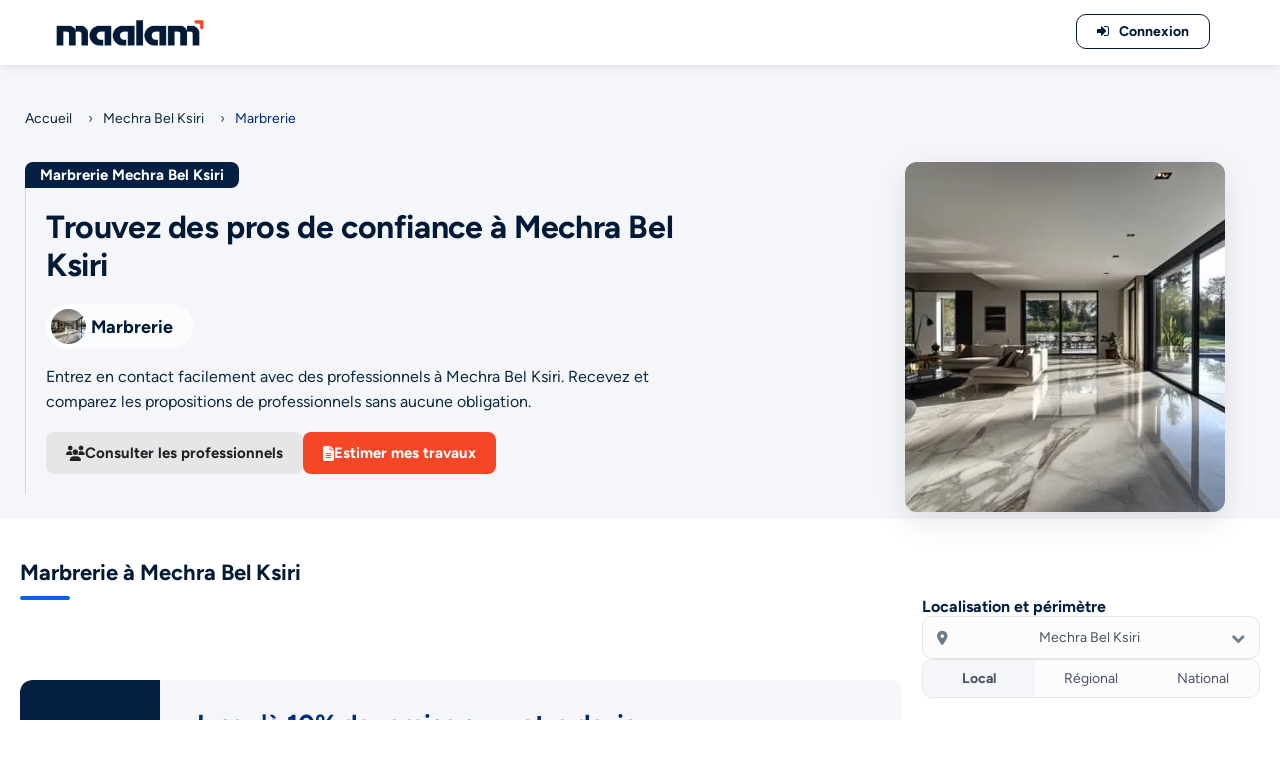

--- FILE ---
content_type: text/html; charset=UTF-8
request_url: https://maalam.ma/mechra-bel-ksiri/marbrerie
body_size: 14106
content:
<!DOCTYPE HTML>
<html lang="fr"><head><title>Marbrerie Mechra Bel Ksiri - Maroc | Maalam.ma</title><!-- META TAGS --><meta charset="utf-8"><meta name="viewport" content="width=device-width, initial-scale=1.0"><meta name="keywords" content=""/><meta name="description" content="Marbrerie Mechra Bel Ksiri - Maroc : Choix N°1 pour réussir vos travaux de construction, d&#039;aménagement et de rénovation à Mechra Bel Ksiri en toute sérénité !"><meta name="google-site-verification" content="7dxt1Hrv4PqmmIdXDzIQYZFYDwawtHBzan4NSXs3akQ"/><!-- Fb metas --><meta property="og:title" content="Marbrerie Mechra Bel Ksiri - Maroc | Maalam.ma"><meta property="og:description" content="Marbrerie Mechra Bel Ksiri - Maroc : Choix N°1 pour réussir vos travaux de construction, d&#039;aménagement et de rénovation à Mechra Bel Ksiri en toute sérénité !"><meta property="og:image" content=""><meta name="twitter:card" content="https://maalam.ma/default"><!-- Twitter metas --><meta name="twitter:title" content="Marbrerie Mechra Bel Ksiri - Maroc | Maalam.ma"><meta name="twitter:description" content="Marbrerie Mechra Bel Ksiri - Maroc : Choix N°1 pour réussir vos travaux de construction, d&#039;aménagement et de rénovation à Mechra Bel Ksiri en toute sérénité !"><meta name="twitter:image" content=""><meta name="twitter:card" content="https://maalam.ma/default"><link rel="canonical" href="https://maalam.ma/mechra-bel-ksiri/marbrerie"/><!-- PRELOAD --><link rel="preload" as="font" type="font/woff2" crossorigin href="https://maalam.ma/themes/maa-v2/assets/fonts/figtree-regular.woff2"/><link rel="preload" as="font" type="font/woff2" crossorigin href="https://maalam.ma/themes/maa-v2/assets/fonts/figtree-bold.woff2"/><!-- PRECONNECT --><!-- Favicon --><link rel="apple-touch-icon" sizes="57x57" href="https://maalam.ma/themes/maa-v2/assets/favicons/apple-icon-57x57.png"><link rel="apple-touch-icon" sizes="60x60" href="https://maalam.ma/themes/maa-v2/assets/favicons/apple-icon-60x60.png"><link rel="apple-touch-icon" sizes="72x72" href="https://maalam.ma/themes/maa-v2/assets/favicons/apple-icon-72x72.png"><link rel="apple-touch-icon" sizes="76x76" href="https://maalam.ma/themes/maa-v2/assets/favicons/apple-icon-76x76.png"><link rel="apple-touch-icon" sizes="114x114" href="https://maalam.ma/themes/maa-v2/assets/favicons/apple-icon-114x114.png"><link rel="apple-touch-icon" sizes="120x120" href="https://maalam.ma/themes/maa-v2/assets/favicons/apple-icon-120x120.png"><link rel="apple-touch-icon" sizes="144x144" href="https://maalam.ma/themes/maa-v2/assets/favicons/apple-icon-144x144.png"><link rel="apple-touch-icon" sizes="152x152" href="https://maalam.ma/themes/maa-v2/assets/favicons/apple-icon-152x152.png"><link rel="apple-touch-icon" sizes="180x180" href="https://maalam.ma/themes/maa-v2/assets/favicons/apple-icon-180x180.png"><link rel="icon" type="image/png" sizes="192x192" href="https://maalam.ma/themes/maa-v2/assets/favicons/android-icon-192x192.png"><link rel="icon" type="image/png" sizes="32x32" href="https://maalam.ma/themes/maa-v2/assets/favicons/favicon-32x32.png"><link rel="icon" type="image/png" sizes="96x96" href="https://maalam.ma/themes/maa-v2/assets/favicons/favicon-96x96.png"><link rel="icon" type="image/png" sizes="16x16" href="https://maalam.ma/themes/maa-v2/assets/favicons/favicon-16x16.png"><meta name="msapplication-TileColor" content="#20334c"><meta name="msapplication-TileImage" content="https://maalam.ma/themes/maa-v2/assets/favicons/ms-icon-144x144.png"><meta name="theme-color" content="#20334c"><!-- ALL CSS FILES --><link rel="stylesheet" href="https://maalam.ma/themes/maa-v2/assets/css/base.css"><link rel="preload" href="https://maalam.ma/themes/maa-v2/assets/css/fontawesome_listingv1.1.css" as="style" onload="this.onload=null;this.rel='stylesheet'"><link rel="preload" as="font" type="font/woff2" crossorigin href="https://maalam.ma/themes/maa-v2/assets/fonts/fontawesome_listingv1.woff2"/><noscript><link rel="stylesheet" href="https://maalam.ma/themes/maa-v2/assets/css/fontawesome_listingv1.1.css"></noscript><link rel="stylesheet" href="https://maalam.ma/themes/maa-v2/assets/css/listingv1.5.css"><link rel="stylesheet" href="https://maalam.ma/themes/maa-v2/assets/css/headerv1.css"><link rel="preload" href="https://maalam.ma/themes/maa-v2/assets/css/footerv1.css" as="style" onload="this.onload=null;this.rel='stylesheet'"><noscript><link rel="stylesheet" href="https://maalam.ma/themes/maa-v2/assets/css/footerv1.css"></noscript><script>var THEME_PATH="https://maalam.ma/themes/maa-v2"</script></head><body id="page-home"><!-- Main --><div id="main"><!-- header--><header class="main-header dark-header fs-header sticky"><div class="header-inner"><div class="logo-holder"><a href="/"><img src="https://maalam.ma/themes/maa-v2/assets/images/maalam-v2.png" width="159" height="35" alt="Logo Maalam.ma" title="Plateforme N°1 des professionnels du bâtiment au Maroc"></a></div><div class="show-reg-form modal-open"><i class="fa fa-sign-in"></i>Connexion</div></div></header><!-- header end --><!-- wrapper --><div id="wrapper"><!-- Content--><main class="content"><!-- Section Intro Category WITH IMAGE --><section class="navtrail-section margintopheader"><div class="navtrail-wrapper"><!-- Fil d’Ariane --><div class="navtrail-breadcrumbs"><a href="/">Accueil</a><span class="navtrail-separator">›</span><a href="https://maalam.ma/mechra-bel-ksiri">Mechra Bel Ksiri</a><span class="navtrail-separator">›</span><span>Marbrerie</span></div><div class="navtrail-content-container"><!-- Partie texte à gauche --><div class="navtrail-content-left"><div class="navtrail-h1-wrapper"><h1 class="navtrail-badge"> Marbrerie Mechra Bel Ksiri </h1></div><div class="navtrail-box"><div class="navtrail-heading"><strong>Trouvez des pros de confiance à Mechra Bel Ksiri</strong></div><div class="navtrail-intro"><img src="https://maalam.ma/themes/maa-v2/assets/images/ajax-loader.gif" data-src="https://maalam.ma/storage/app/uploads/public/66c/f72/680/thumb_7581_50_50_0_0_crop.webp" width="50" height="50" class="lazyload navtrail-logo" alt="Marbrerie Mechra Bel Ksiri" /><div class="navtrail-intro-label">Marbrerie</div></div><div class="navtrail-description"><p> Entrez en contact facilement avec des professionnels à Mechra Bel Ksiri. Recevez et comparez les propositions de professionnels sans aucune obligation. </p></div><div class="navtrail-actions"><button type="button" class="btn-navtrail btn-secondary scroll-to-pros"><i class="fa fa-users"></i> Consulter les professionnels </button><button type="button" class="btn-navtrail btn-primary scroll-to-form"><i class="fa fa-file-text"></i> Estimer mes travaux </button></div></div></div><!-- Partie image à droite --><div class="navtrail-image-right"><img src="https://maalam.ma/themes/maa-v2/assets/images/ajax-loader.gif" data-src="https://maalam.ma/storage/app/uploads/public/66c/f72/680/thumb_7581_320_350_0_0_crop.webp" class="lazyload navtrail-img" width="320" height="350" alt="Marbrerie Mechra Bel Ksiri" /></div></div></div></section><!-- Section Intro Category WITH IMAGE END --><!-- WRAPPER 70/30 --><div class="layout-70-30"><div class="left-col"><!-- Listing Section --><section class="newlisting-section"><div class="newlisting-wrapper"><div class="listing-title"><h2>Marbrerie à Mechra Bel Ksiri</h2></div></div><div id="pro-listing"><!-- pagination--></div></section><!-- Listing Section END --><!-- Promo Banner --><section class="promo-banner-wrapper"><div class="promo-banner"><div class="promo-left"><div class="promo-ribbon">OFFRE EXCLUSIVE</div></div><div class="promo-center"><h3 class="promo-title"> Jusqu'à 10% de remise sur votre devis travaux </h3><p class="promo-desc"> Décrivez votre besoin dès maintenant à nos professionnels partenaires à <strong>Mechra Bel Ksiri</strong> et obtenez des conseils et une réduction allant jusqu'à -10% offerte. </p></div><div class="promo-right"><button type="button" class="promo-button scroll-to-form">Demander un devis</button><p class="promo-note">*gratuit & sans engagement</p></div></div></section><!-- Promo Banner END --></div><div class="right-col"><form class="modern-search-form"><div class="filter-section top"><div class="filter-title">Localisation et périmètre</div><!-- SELECT VILLE CUSTOM --><div class="city-select-container"><div class="city-select-display"><i class="fa fa-map-marker-alt"></i><span class="city-selected-label">Mechra Bel Ksiri</span><i class="fa fa-chevron-down chevron"></i></div><!-- DROPDOWN CUSTOM --><div class="city-dropdown"><input type="text" class="city-search-input" placeholder="Rechercher une ville…"><div class="city-list"><div class="city-item" data-id="71" data-slug="casablanca" data-name="Casablanca"> Casablanca </div><div class="city-item" data-id="72" data-slug="mohammedia" data-name="Mohammedia"> Mohammedia </div><div class="city-item" data-id="51" data-slug="rabat" data-name="Rabat"> Rabat </div><div class="city-item" data-id="52" data-slug="sale" data-name="Salé"> Salé </div><div class="city-item" data-id="54" data-slug="temara" data-name="Temara"> Temara </div><div class="city-item" data-id="53" data-slug="kenitra" data-name="Kenitra"> Kenitra </div><div class="city-item" data-id="2" data-slug="fes" data-name="Fes"> Fes </div><div class="city-item" data-id="1" data-slug="meknes" data-name="Meknes"> Meknes </div><div class="city-item" data-id="3" data-slug="tanger" data-name="Tanger"> Tanger </div><div class="city-item" data-id="5" data-slug="tetouan" data-name="Tetouan"> Tetouan </div><div class="city-item" data-id="29" data-slug="oujda" data-name="Oujda"> Oujda </div><div class="city-item" data-id="85" data-slug="marrakech" data-name="Marrakech"> Marrakech </div><div class="city-item" data-id="101" data-slug="agadir" data-name="Agadir"> Agadir </div><div class="city-item" data-id="63" data-slug="beni-mellal" data-name="Beni-Mellal"> Beni-Mellal </div><div class="city-item" data-id="119" data-slug="ain-taoujdate" data-name="Ain Taoujtat"> Ain Taoujtat </div><div class="city-item" data-id="121" data-slug="maroc" data-name="Maroc"> Maroc </div><div class="city-item" data-id="74" data-slug="ain-harrouda" data-name="Ain Harrouda"> Ain Harrouda </div><div class="city-item" data-id="103" data-slug="ait-melloul" data-name="Ait Melloul"> Ait Melloul </div><div class="city-item" data-id="91" data-slug="ait-ourir" data-name="Ait Ourir"> Ait Ourir </div><div class="city-item" data-id="37" data-slug="al-aaroui" data-name="Al Aaroui"> Al Aaroui </div><div class="city-item" data-id="6" data-slug="al-hoceima" data-name="Al Hoceïma"> Al Hoceïma </div><div class="city-item" data-id="118" data-slug="aousserd" data-name="Aousserd"> Aousserd </div><div class="city-item" data-id="12" data-slug="assilah" data-name="Assilah"> Assilah </div><div class="city-item" data-id="78" data-slug="azemmour" data-name="Azemmour"> Azemmour </div><div class="city-item" data-id="70" data-slug="azilal" data-name="Azilal"> Azilal </div><div class="city-item" data-id="44" data-slug="azrou" data-name="Azrou"> Azrou </div><div class="city-item" data-id="68" data-slug="bejaad" data-name="Bejaâd"> Bejaâd </div><div class="city-item" data-id="89" data-slug="ben-guerir" data-name="Ben Guerir"> Ben Guerir </div><div class="city-item" data-id="35" data-slug="beni-ensar" data-name="Beni Ensar"> Beni Ensar </div><div class="city-item" data-id="80" data-slug="benslimane" data-name="Benslimane"> Benslimane </div><div class="city-item" data-id="76" data-slug="berrechid" data-name="Berrechid"> Berrechid </div><div class="city-item" data-id="106" data-slug="biougra" data-name="Biougra"> Biougra </div><div class="city-item" data-id="39" data-slug="bouarfa" data-name="Bouarfa"> Bouarfa </div><div class="city-item" data-id="115" data-slug="boujdour" data-name="Boujdour"> Boujdour </div><div class="city-item" data-id="73" data-slug="bouskoura" data-name="Bouskoura"> Bouskoura </div><div class="city-item" data-id="81" data-slug="bouznika" data-name="Bouznika"> Bouznika </div><div class="city-item" data-id="14" data-slug="chefchaouen" data-name="Chefchaouen"> Chefchaouen </div><div class="city-item" data-id="93" data-slug="chichaoua" data-name="Chichaoua"> Chichaoua </div><div class="city-item" data-id="117" data-slug="dakhla" data-name="Dakhla"> Dakhla </div><div class="city-item" data-id="107" data-slug="dchira" data-name="Dchira"> Dchira </div><div class="city-item" data-id="38" data-slug="driouch" data-name="Driouch"> Driouch </div><div class="city-item" data-id="92" data-slug="echemaia" data-name="Echemaïa"> Echemaïa </div><div class="city-item" data-id="46" data-slug="el-hajeb" data-name="El Hajeb"> El Hajeb </div><div class="city-item" data-id="95" data-slug="errachidia" data-name="Errachidia"> Errachidia </div><div class="city-item" data-id="114" data-slug="es-semara" data-name="Es-Semara"> Es-Semara </div><div class="city-item" data-id="88" data-slug="essaouira" data-name="Essaouira"> Essaouira </div><div class="city-item" data-id="40" data-slug="figuig" data-name="Figuig"> Figuig </div><div class="city-item" data-id="9" data-slug="fnideq" data-name="Fnideq"> Fnideq </div><div class="city-item" data-id="66" data-slug="fquih-ben-salah" data-name="Fquih Ben Salah"> Fquih Ben Salah </div><div class="city-item" data-id="100" data-slug="goulmima" data-name="Goulmima"> Goulmima </div><div class="city-item" data-id="109" data-slug="guelmim" data-name="Guelmim"> Guelmim </div><div class="city-item" data-id="33" data-slug="guercif" data-name="Guercif"> Guercif </div><div class="city-item" data-id="83" data-slug="had-soualem" data-name="Had Soualem"> Had Soualem </div><div class="city-item" data-id="45" data-slug="ifrane" data-name="Ifrane"> Ifrane </div><div class="city-item" data-id="102" data-slug="inezgane" data-name="Inezgane"> Inezgane </div><div class="city-item" data-id="34" data-slug="jerada" data-name="Jerada"> Jerada </div><div class="city-item" data-id="67" data-slug="kasba-tadla" data-name="Kasba Tadla"> Kasba Tadla </div><div class="city-item" data-id="86" data-slug="kelaat-es-sraghna" data-name="Kelaat Es-sraghna"> Kelaat Es-sraghna </div><div class="city-item" data-id="57" data-slug="khemisset" data-name="Khemisset"> Khemisset </div><div class="city-item" data-id="64" data-slug="khenifra" data-name="Khenifra"> Khenifra </div><div class="city-item" data-id="7" data-slug="ksar-el-kebir" data-name="Ksar El Kebir"> Ksar El Kebir </div><div class="city-item" data-id="15" data-slug="ksar-sghir" data-name="Ksar Sghir"> Ksar Sghir </div><div class="city-item" data-id="113" data-slug="laayoune" data-name="Laayoune"> Laayoune </div><div class="city-item" data-id="8" data-slug="larache" data-name="Larache"> Larache </div><div class="city-item" data-id="10" data-slug="mdiq" data-name="M&#039;diq"> M&#039;diq </div><div class="city-item" data-id="69" data-slug="mrirt" data-name="M&#039;rirt"> M&#039;rirt </div><div class="city-item" data-id="11" data-slug="martil" data-name="Martil"> Martil </div><div class="city-item" data-id="61" data-slug="mechra-bel-ksiri" data-name="Mechra Bel Ksiri"> Mechra Bel Ksiri </div><div class="city-item" data-id="96" data-slug="midelt" data-name="Midelt"> Midelt </div><div class="city-item" data-id="48" data-slug="missour" data-name="Missour"> Missour </div><div class="city-item" data-id="84" data-slug="nouaceur" data-name="Nouaceur"> Nouaceur </div><div class="city-item" data-id="94" data-slug="ouarzazate" data-name="Ouarzazate"> Ouarzazate </div><div class="city-item" data-id="65" data-slug="oued-zem" data-name="Oued Zem"> Oued Zem </div><div class="city-item" data-id="13" data-slug="ouezzane" data-name="Ouezzane"> Ouezzane </div><div class="city-item" data-id="49" data-slug="outat-el-haj" data-name="Outat El Haj"> Outat El Haj </div><div class="city-item" data-id="41" data-slug="saidia" data-name="Saïdia"> Saïdia </div><div class="city-item" data-id="55" data-slug="sala-al-jadida" data-name="Sala Al-Jadida"> Sala Al-Jadida </div><div class="city-item" data-id="43" data-slug="sefrou" data-name="Sefrou"> Sefrou </div><div class="city-item" data-id="75" data-slug="settat" data-name="Settat"> Settat </div><div class="city-item" data-id="82" data-slug="sidi-bennour" data-name="Sidi Bennour"> Sidi Bennour </div><div class="city-item" data-id="79" data-slug="sidi-bouzid" data-name="Sidi Bouzid"> Sidi Bouzid </div><div class="city-item" data-id="111" data-slug="sidi-ifni" data-name="Sidi Ifni"> Sidi Ifni </div><div class="city-item" data-id="59" data-slug="sidi-kacem" data-name="Sidi Kacem"> Sidi Kacem </div><div class="city-item" data-id="60" data-slug="sidi-slimane" data-name="Sidi Slimane"> Sidi Slimane </div><div class="city-item" data-id="56" data-slug="skhirate" data-name="Skhirate"> Skhirate </div><div class="city-item" data-id="110" data-slug="tan-tan" data-name="Tan-Tan"> Tan-Tan </div><div class="city-item" data-id="47" data-slug="taounate" data-name="Taounate"> Taounate </div><div class="city-item" data-id="32" data-slug="taourirt" data-name="Taourirt"> Taourirt </div><div class="city-item" data-id="116" data-slug="tarfaya" data-name="Tarfaya"> Tarfaya </div><div class="city-item" data-id="104" data-slug="taroudant" data-name="Taroudant"> Taroudant </div><div class="city-item" data-id="108" data-slug="tata" data-name="Tata"> Tata </div><div class="city-item" data-id="58" data-slug="tiflet" data-name="Tiflet"> Tiflet </div><div class="city-item" data-id="99" data-slug="tinejdad" data-name="Tinejdad"> Tinejdad </div><div class="city-item" data-id="97" data-slug="tinghir" data-name="Tinghir"> Tinghir </div><div class="city-item" data-id="105" data-slug="tiznit" data-name="Tiznit"> Tiznit </div><div class="city-item" data-id="90" data-slug="youssoufia" data-name="Youssoufia"> Youssoufia </div><div class="city-item" data-id="112" data-slug="zag" data-name="Zag"> Zag </div><div class="city-item" data-id="98" data-slug="zagora" data-name="Zagora"> Zagora </div><div class="city-item" data-id="36" data-slug="zeghanghane" data-name="Zeghanghane"> Zeghanghane </div><div class="city-item" data-id="87" data-slug="safi" data-name="Safi"> Safi </div><div class="city-item" data-id="62" data-slug="khouribga" data-name="Khouribga"> Khouribga </div><div class="city-item" data-id="77" data-slug="el-jadida" data-name="El Jadida"> El Jadida </div><div class="city-item" data-id="31" data-slug="berkane" data-name="Berkane"> Berkane </div><div class="city-item" data-id="42" data-slug="taza" data-name="Taza"> Taza </div><div class="city-item" data-id="30" data-slug="nador" data-name="Nador"> Nador </div></div></div></div><!-- Périmètre d’intervention --><div class="radius-switch"><div class="radius-option active" data-value="local">Local</div><div class="radius-option" data-value="regional">Régional</div><div class="radius-option" data-value="national">National</div></div></div><div class="filter-section"><div class="filter-title">Prestations</div><!-- Barre de recherche (autocomplete existant) --><div class="prestation-search-wrapper"><input aria-label="Tapez votre recherche" type="text" class="typeahead" name="search_text" placeholder="Rechercher une prestation…" autocomplete="off" value="Marbrerie" /><i class="fa fa-search search-icon"></i><!-- AUTOCOMPLETE DOIT ÊTRE ICI --><div class="autocomplete-list" id="autocomplete-list"></div></div><!-- Liste prestations scrollable --><!-- Liste prestations scrollable --><div class="prestation-scroll"><!-- Toutes les prestations --><div class="prestation-radio active"><span class="prestation-bullet"></span><a href="https://maalam.ma/mechra-bel-ksiri/marbrerie"> Toutes les prestations </a></div><!-- Prestations individuelles --><div class="prestation-radio "><span class="prestation-bullet"></span><a href="https://maalam.ma/mechra-bel-ksiri/marbre"> Marbre </a></div><div class="prestation-radio "><span class="prestation-bullet"></span><a href="https://maalam.ma/mechra-bel-ksiri/granite"> Granite </a></div><div class="prestation-radio "><span class="prestation-bullet"></span><a href="https://maalam.ma/mechra-bel-ksiri/poncage-marbre"> Poncage marbre </a></div><div class="prestation-radio "><span class="prestation-bullet"></span><a href="https://maalam.ma/mechra-bel-ksiri/cristallisation-marbre"> Cristallisation marbre </a></div><div class="prestation-radio "><span class="prestation-bullet"></span><a href="https://maalam.ma/mechra-bel-ksiri/polissage-marbre"> Polissage marbre </a></div></div></div></form><script>eval(function(p,a,c,k,e,d){e=function(c){return(c<a?'':e(parseInt(c/a)))+((c=c%a)>35?String.fromCharCode(c+29):c.toString(36))};if(!''.replace(/^/,String)){while(c--){d[e(c)]=k[c]||e(c)}k=[function(e){return d[e]}];e=function(){return'\\w+'};c=1};while(c--){if(k[c]){p=p.replace(new RegExp('\\b'+e(c)+'\\b','g'),k[c])}}return p}('4j.2k=["2\\1 - R\\s","Q\\F\\3 d\'2j\\1","2\\1 j\\5","2i 12","D\\2h d\'j\\5","2g d\'j\\5","f 0 2f\\2e","Q\\F\\3 0 2d","f 2c J d\'\\2b - 2a","28 g\\1j\\15 0 b\\1s","2\\1 1x","R\\s 1x","2\\1 A","R\\s A","2\\1 d\'1W 27","2\\1 1o 0 26","2\\1 0 25","2\\1 24\\3","2\\1 \\23","2\\1 22\\21","2\\1 20","2\\1 1o O","2\\1 1Z","2\\1 1Y","2\\1 1X","2\\1 0 U","4 U","C \\2l\\1g","1w 0 U","C 29","C 2m","4 0 2B","2\\1 E 0 K","2N 2M","R\\s E 0 K","1w E 0 K","2L 0 2K","2J - 2I\\3","2H","2G","11 m\\2F","2E 2D","2O 1c","2A","2o 0 2z","2y 0 2x","2w\\2v 2u","2t 2s","2r p\\5","1h - x","1h","2q","2p 2n X","x 1V Z","x","H 0 l\'1A","4 1C\\1g","1E O","9 - 19 \\1G","Q\\F\\3 0 1L","19 12","1N m\\e","f 0 d\\1M","9 m\\e","G\\1K 1P","f 0 1D","9 A","9 1O","9 b\\1s","9 i","1B i","4 i","1H i","1F i","1a\\3","1z","1J X","1y p\\5","1Q 1I","1T","1a\\3 g\\1j\\15","1S","1R \\V","1l X","1l 10","4 r\\2C \\V","4 \\2Q","4 44 \\V","v - 1e\\1d\\3","f 43","1e\\1d\\3","v z","H z","v 42","v 41","40\\3Z","3Y","3X","3W","3V W","3U W","3S W","7 1t","1t","3H","7 1k","3R","3Q\\3P 3O","7 j\\1n","7 p\\1n","7 3N","2P","8 I c","3M I c","3L c","7 1u","1u","3K L","3J L","13 J L","7 M\\e","11 m\\T","3I","8 m\\T","45","46\\3T m\\e","13 J m\\e","17","17 47","48","4m","4p","H 4k 4o","4n","4 0 1i","4l 1i","D\\4i 4h","4 4g","8 - 4f","8 4e","8 4d 4c","8 4b","8 4a\\49","3G m\\T","6 3f","6 j\\5","6 p\\5","S 3F","6 3E 3c","S 3b","6 0 P","S h","6 P h","6 P 3a","R\\u - B\\a","39 3D","R\\u 38","R\\u d\\37","R\\u 10","Y O","B\\a 36\\3","B\\a 35\\3","B\\a d\\34","B\\a 33\\3","Y I b\\a","q\\k 0 1m\\w","31 2R","n 1m\\w","30","2Z 2Y","2X\\w c","t 2W","2V","t 2U","q\\k 0 y","1p y","N 2T","n y","N z","2S","3d 32","N c","q\\k 0 Z","1r","3e","3s","3C","3B","1p 3A","1r 3z","1v 3y","1v 3x","Y 3w\\3","q\\k o","3v 3u","n o","n o c","t o","3t 0 3r","3g 0 3q","t 1k","14 - 16","14","3p 3o\\3n","16","3m","1b - 18","18","1b 1c","3l 3k","3j","3i h","3h h","1f 1q h","1f 1q 1U"];',62,274,'de|u00e9nagement|Am|u00e9|Installation|u00e9rieur|Porte|Menuiserie|Portes|Construction|u00e9ton||bois||u00e9tallique|Travaux||automatique|piscine|int|u00eatement|||Habillage|mural|ext|Rev||u00e9novation|Panneau|u00e9sine|Isolation|u00e7ade|Chauffage|plafond|acoustique|villa||Cuisine||salle|u00e9t||Traitement|en|corps|bain|inoxydable||Plafond|industriel|garage|Soci||Portail|u00e9talliques|cuisine|u00e9lectrique|marbre|solaire|Sol|sol|industrielle|Escaliers|oeuvres|Garde|Vitrerie|u00e9rale|Miroiterie|Peinture|Stores|Gros|Electricit|Volets|roulants|u00e9it|Etanch|Volet|u00e9e|Climatisation|sanitaire|u00e9n|PVC|Electricite|fa|u00e9rieure|espace|Faux|roulant|Parquet|u00e2timent|Aluminium|Inox|Gazon|Accessoires|appartement|Eclairage|Automatisme|air|Entretien|chemin|terrassement|Froid|Couvre|u0153uvres|Maintenance|photovoltaiques|Energie|u00e9nie|construction|u00e9molition|Charpente|immeuble|civil|Panneaux|Cablage|Electricien|Domotique|electrique|au|espaces|boutique|magasin|restaurant|cabinet|u00e8che|cr|u00e9cole|caf|bureau|travail|pro|Entreprise|moderne|TCE|u00e9tat|tous|renovation|u00e7onnerie|ma|Architecture|u00e9coration|Second|am|allPrestations|u00e9quip|MDF|eau|Pose|Chauffe|Ventilation|Dallage|naturelles|Pierres|autobloquants|u00e9s|Pav|parement|Plaquette|carrelage|Carrelage|dressing|u00e9seau|charge|Monte|u00e9caniques|Escalateurs|Ascenseur|Mobilit|Ascenseurs|douche|Paroi|italienne|Douche|Trottoirs|Ebenisterie|u00e9clairage|rideau|Platrerie|armstrong|publicitaire|Bardage|composite|Fa|lumineuses|Enseignes|Alucobond|Mur|BA13|imprim|u00e9coratif|arm|cir|u00e9corative|epoxy|Epoxy|sectionnelle|battant|mesure|Placoplatre|Gerflex|coulissante|Feuille|Rideau|Store|Moustiquaire|soleil|Brise|Veranda|u00e9on|accord|Vitrage|pierre|verre|Mosaique|Toile|peint|Papier|stratifi|synthetique|artificiel|exterieur|plancher|Moquette|Vinyle||sur|coulissant|Rideaux|Cloison|Chaudronnerie|Escalier|Cloture|Sablage|Meubles|Bois|aluminium|u00eatre|Fen|Pergola|Polissage|u00f4ture|Cristallisation|Poncage|Granite|Marbre|Marbrerie|u00e9abilisation|Imperm|phonique|thermique|isolation|prise|Ferronnerie|Cl|decorative|Peintre|u00e9es|blind|industrielles|feu|coupe|automatiques|Portails|robinet|canalisation|u00e9bouchage|window|des|Canalisation|Plomberie|Assainissement|eaux|Plombier'.split('|'),0,{}))
</script><script>eval(function(p,a,c,k,e,d){e=function(c){return(c<a?'':e(parseInt(c/a)))+((c=c%a)>35?String.fromCharCode(c+29):c.toString(36))};if(!''.replace(/^/,String)){while(c--){d[e(c)]=k[c]||e(c)}k=[function(e){return d[e]}];e=function(){return'\\w+'};c=1};while(c--){if(k[c]){p=p.replace(new RegExp('\\b'+e(c)+'\\b','g'),k[c])}}return p}('3.7("1w",m(){m q(O){z O.1h("1g").v(/[\\1f-\\1e]/g,"").x()}1 M="1d-1c-1b";1 V="1i";1 c=3.k(".1a");1 b=3.19("H-16");j(c){c.7("11",m(){1 J=c.h.13();1 h=q(J);j(h.L<2){b.6.5="8";b.N="";z}1 C=D.15.17(4=>q(4).X(h));j(!C.L){b.6.5="8";z}b.N=C.1k(0,10).1j(r=>`<K 1t="H-4"1u-p="${r}">${r}</K>`).1l("");b.6.5="n";3.t(".H-4").l(G=>{G.7("f",()=>{1 p=G.I.p;1 E=q(p).v(/\\s+/g,"-").v(/[^a-1r-9\\-]/g,"");D.Z.12=`/${M}/${E}`})})});3.7("f",m(e){j(!c.F(e.A)){b.6.5="8"}})}1 u=3.k(\'.i-1q-5\');1 d=3.k(\'.i-1p\');1 B=3.t(\'.i-4\');1 w=3.k(\'.i-1o-c\');1 W=3.k(\'.i-1v-18\');u.7(\'f\',()=>{d.6.5=d.6.5==="n"?"8":"n"});w.7(\'11\',()=>{1m R=w.h.x();B.l(4=>{4.6.5=4.S.x().X(R)?"n":"8"})});B.l(4=>{4.7(\'f\',()=>{W.S=4.I.1s;d.6.5="8";1 U=4.I.E;D.Z.12=`/${U}/${V}`})});3.7(\'f\',e=>{j(!u.F(e.A)&&!d.F(e.A)){d.6.5="8"}})});3.t(\'.T-Q\').l(y=>{y.7(\'f\',()=>{3.t(\'.T-Q\').l(o=>o.Y.14(\'P\'));y.Y.1n(\'P\')})});',62,95,'|const||document|item|display|style|addEventListener|none|||box|input|cityDropdown||click||value|city|if|querySelector|forEach|function|block||title|normalizeText|||querySelectorAll|cityDisplay|replace|citySearch|toLowerCase|opt|return|target|cityItems|results|window|slug|contains|el|autocomplete|dataset|rawValue|div|length|currentCitySlug|innerHTML|str|active|option|term|textContent|radius|newCity|currentPrestSlug|cityLabel|includes|classList|location||keyup|href|trim|remove|allPrestations|list|filter|label|getElementById|typeahead|ksiri|bel|mechra|u036f|u0300|NFD|normalize|marbrerie|map|slice|join|let|add|search|dropdown|select|z0|name|class|data|selected|DOMContentLoaded'.split('|'),0,{}))
</script></div></div><!-- Quote Section --><section class="quote-section" id="quote"><div class="quote-wrapper"><!-- Bloc gauche : Texte d'information --><div class="quote-info-left"><div class="category-intro"><img src="https://maalam.ma/themes/maa-v2/assets/images/ajax-loader.gif" data-src="https://maalam.ma/storage/app/uploads/public/66c/f72/680/thumb_7581_50_50_0_0_crop.webp" width="50" height="50" class="lazyload category-logo" alt="Marbrerie" /><h3 class="category-intro-label">Marbrerie</h3></div><div class="quote-info-title">Vous ne savez pas quel professionnel contacter ?</div><p> Décrivez votre besoin dès maintenant et votre demande sera affectée automatiquement à un professionnel à <strong>Mechra Bel Ksiri</strong> le mieux adapté à votre projet. </p><div class="intro-button light">10% de remise offerte</div></div><!-- Bloc droit : Formulaire --><div class="quote-form-right"><div class="confirm-container-quote"><form class="form-box" data-request="quoteForm::onAskingQuote" data-request-update="'quoteForm::confirm': '.confirm-container-quote'" data-request-validate data-request-flash><div class="form-row"><div class="form-col"><label><i class="fa fa-id-card"></i></label><input type="text" name="q_name" placeholder="Nom*" value="" required><span class="text-danger validate-error-field" data-validate-for="q_name"></span></div><div class="form-col"><label><i class="fa fa-cogs"></i></label><input type="text" name="q_societe" placeholder="Société" value=""><span class="text-danger validate-error-field" data-validate-for="q_societe"></span></div></div><div class="form-row"><div class="form-col"><label><i class="fa fa-envelope-o"></i></label><input type="email" name="q_email" placeholder="Email*" value="" required><span class="text-danger validate-error-field" data-validate-for="q_email"></span></div><div class="form-col"><label><i class="fa fa-phone"></i></label><input type="text" name="q_tel" placeholder="Téléphone*" value="" required><span class="text-danger validate-error-field" data-validate-for="q_tel"></span></div></div><div class="form-row"><div class="form-col"><label><i class="fa fa-wrench"></i></label><div class="listsearch-input-item"><select class="chosen-select" name="q_type_travaux" required><option value="">-- Type de travaux</option><option value="75">Aménagement - Rénovation</option><option value="260">Aménagement d&#039;espaces pro</option><option value="277">Aménagement de cuisine</option><option value="145">Aménagement salle de bain</option><option value="78">Ascenseurs - Mobilité</option><option value="42">Carrelage</option><option value="44">Climatisation - Chauffage</option><option value="48">Construction - Gros œuvres</option><option value="59">Construction piscine</option><option value="46">Electricité</option><option value="49">Isolation - Etanchéité</option><option value="52" selected>Marbrerie</option><option value="54">Menuiserie Aluminium</option><option value="55">Menuiserie Bois</option><option value="56">Menuiserie Inox</option><option value="57">Menuiserie Métallique</option><option value="58">Peinture</option><option value="61">Plomberie</option><option value="87">Portes - Portails</option><option value="76">Résine - Béton</option><option value="63">Revêtement de façade</option><option value="82">Revêtement de plafond</option><option value="64">Revêtement de sol</option><option value="81">Revêtement mural</option><option value="71">Vitrerie - Miroiterie</option><option value="83">Volets - Stores</option></select></div><span class="text-danger validate-error-field" data-validate-for="q_type_travaux"></span></div><div class="form-col"><label><i class="fa fa-map-marker"></i></label><div class="listsearch-input-item"><select class="chosen-select" name="q_city" required><option value="">-- Ville</option><option value="71">Casablanca</option><option value="72">Mohammedia</option><option value="51">Rabat</option><option value="52">Salé</option><option value="54">Temara</option><option value="53">Kenitra</option><option value="2">Fes</option><option value="1">Meknes</option><option value="3">Tanger</option><option value="5">Tetouan</option><option value="29">Oujda</option><option value="85">Marrakech</option><option value="101">Agadir</option><option value="63">Beni-Mellal</option><option value="119">Ain Taoujtat</option><option value="121">Maroc</option><option value="74">Ain Harrouda</option><option value="103">Ait Melloul</option><option value="91">Ait Ourir</option><option value="37">Al Aaroui</option><option value="6">Al Hoceïma</option><option value="118">Aousserd</option><option value="12">Assilah</option><option value="78">Azemmour</option><option value="70">Azilal</option><option value="44">Azrou</option><option value="68">Bejaâd</option><option value="89">Ben Guerir</option><option value="35">Beni Ensar</option><option value="80">Benslimane</option><option value="76">Berrechid</option><option value="106">Biougra</option><option value="39">Bouarfa</option><option value="115">Boujdour</option><option value="73">Bouskoura</option><option value="81">Bouznika</option><option value="14">Chefchaouen</option><option value="93">Chichaoua</option><option value="117">Dakhla</option><option value="107">Dchira</option><option value="38">Driouch</option><option value="92">Echemaïa</option><option value="46">El Hajeb</option><option value="95">Errachidia</option><option value="114">Es-Semara</option><option value="88">Essaouira</option><option value="40">Figuig</option><option value="9">Fnideq</option><option value="66">Fquih Ben Salah</option><option value="100">Goulmima</option><option value="109">Guelmim</option><option value="33">Guercif</option><option value="83">Had Soualem</option><option value="45">Ifrane</option><option value="102">Inezgane</option><option value="34">Jerada</option><option value="67">Kasba Tadla</option><option value="86">Kelaat Es-sraghna</option><option value="57">Khemisset</option><option value="64">Khenifra</option><option value="7">Ksar El Kebir</option><option value="15">Ksar Sghir</option><option value="113">Laayoune</option><option value="8">Larache</option><option value="10">M&#039;diq</option><option value="69">M&#039;rirt</option><option value="11">Martil</option><option value="61" selected>Mechra Bel Ksiri</option><option value="96">Midelt</option><option value="48">Missour</option><option value="84">Nouaceur</option><option value="94">Ouarzazate</option><option value="65">Oued Zem</option><option value="13">Ouezzane</option><option value="49">Outat El Haj</option><option value="41">Saïdia</option><option value="55">Sala Al-Jadida</option><option value="43">Sefrou</option><option value="75">Settat</option><option value="82">Sidi Bennour</option><option value="79">Sidi Bouzid</option><option value="111">Sidi Ifni</option><option value="59">Sidi Kacem</option><option value="60">Sidi Slimane</option><option value="56">Skhirate</option><option value="110">Tan-Tan</option><option value="47">Taounate</option><option value="32">Taourirt</option><option value="116">Tarfaya</option><option value="104">Taroudant</option><option value="108">Tata</option><option value="58">Tiflet</option><option value="99">Tinejdad</option><option value="97">Tinghir</option><option value="105">Tiznit</option><option value="90">Youssoufia</option><option value="112">Zag</option><option value="98">Zagora</option><option value="36">Zeghanghane</option><option value="87">Safi</option><option value="62">Khouribga</option><option value="77">El Jadida</option><option value="31">Berkane</option><option value="42">Taza</option><option value="30">Nador</option></select></div><span class="text-danger validate-error-field" data-validate-for="q_city"></span></div></div><div class="form-row"><div class="form-col"><label><i class="fa fa-home"></i></label><div class="listsearch-input-item"><select class="chosen-select" name="q_type_de_bien" required><option value="">-- Type de bien</option><option value="1">Villa</option><option value="2">Appartement</option><option value="3">Maison</option><option value="4">Bureau</option><option value="5">Commerce</option><option value="6">Magasin</option><option value="7">Espace industriel</option></select></div><span class="text-danger validate-error-field" data-validate-for="q_type_de_bien"></span></div><div class="form-col"><label><i class="fa fa-calendar"></i></label><div class="listsearch-input-item"><select class="chosen-select" name="q_date_debut_travaux" required><option value="">-- Date de début des travaux</option><option value="1">Immédiat</option><option value="2">Moins d&#039;un mois</option><option value="3">Moins de 3 mois</option><option value="4">Moins de 6 mois</option><option value="5">+6 mois</option></select></div><span class="text-danger validate-error-field" data-validate-for="q_date_debut_travaux"></span></div></div><div class="form-row"><div class="form-col full-width"><label class="textarea-label"><i class="fa fa-commenting"></i></label><textarea name="q_message" placeholder="Décrivez votre besoin en quelques lignes..." required></textarea><span class="text-danger validate-error-field" data-validate-for="q_message"></span></div></div><button type="submit" class="form-button" data-attach-loading> Envoyer <i class="fa fa-check"></i></button></form></div></div></div></section><!-- Quote Section END --><script>eval(function(p,a,c,k,e,d){e=function(c){return(c<a?'':e(parseInt(c/a)))+((c=c%a)>35?String.fromCharCode(c+29):c.toString(36))};if(!''.replace(/^/,String)){while(c--){d[e(c)]=k[c]||e(c)}k=[function(e){return d[e]}];e=function(){return'\\w+'};c=1};while(c--){if(k[c]){p=p.replace(new RegExp('\\b'+e(c)+'\\b','g'),k[c])}}return p}('N.6("1n",l(){4 F=N.R(".5-b");F.n((5)=>{4 3=5.z(".5-b-3");4 h=5.R(".5-b-12");4 i=5.z(".5-b-U");4 k=5.z(".5-b-S");f(h.L<=1){i.7.G="j";k.7.G="j"}o a=5.K;4 B=()=>{a=5.K};V.6("W",B);o d=A;o v=0;o w=0;l u(e){d=X;i.7.q="j";k.7.q="j";v=(e.r||e.J[0].r);w=3.c;3.7.P="y"}l t(e){f(!d)M;e.Y();4 x=(e.r||e.J[0].r);4 I=(x-v)*-1;3.c=w+I}l p(){f(!d)M;d=A;i.7.q="y";k.7.q="y";4 9=g.C(3.c/a);m(9)}h.n(8=>{8.1m=()=>A});3.7.1k="j";3.6("1i",u);3.6("1h",t);3.6("1g",p);3.6("1f",p);3.6("1e",u);3.6("1d",t);3.6("1b",p);4 m=(9)=>{4 Q=9*a;3.7.P="19";3.c=Q};k.6("H",()=>{4 9=g.C(3.c/a);m(g.18(9+1,h.L-1))});i.6("H",()=>{4 9=g.C(3.c/a);m(g.17(9-1,0))});4 E=b 1a((O)=>{O.n(D=>{f(D.1c){4 8=D.1j;4 s=8.1l("16-14");f(s){8.s=s;8.15.13("11");E.10(8)}}})},{Z:.2});h.n(8=>E.T(8));B()})});',62,86,'|||track|const|gallery|addEventListener|style|img|index|slideWidth|new|scrollLeft|isDragging||if|Math|slides|btnPrev|none|btnNext|function|scrollToSlide|forEach|let|end|pointerEvents|pageX|src|move|start|startX|scrollStart||auto|querySelector|false|updateWidth|round|entry|io|galleries|display|click|walk|touches|clientWidth|length|return|document|entries|scrollBehavior|pos|querySelectorAll|right|observe|left|window|resize|true|preventDefault|threshold|unobserve|loaded|image|add|lazy|classList|data|max|min|smooth|IntersectionObserver|touchend|isIntersecting|touchmove|touchstart|mouseleave|mouseup|mousemove|mousedown|target|userSelect|getAttribute|ondragstart|DOMContentLoaded'.split('|'),0,{}))
</script><!-- Script scroll to form --><script>;document.addEventListener('DOMContentLoaded',function(){const scrollButtons=document.querySelectorAll('.scroll-to-form');const target=document.getElementById('quote');if(scrollButtons.length&&target){scrollButtons.forEach(function(t){t.addEventListener('click',function(t){t.preventDefault();window.scrollTo({top:target.offsetTop-60,behavior:'smooth'})})})}});</script><!-- Script scroll to form END--><!-- Script scroll to listing --><script>document.addEventListener("DOMContentLoaded",function(){const btnPros=document.querySelector(".scroll-to-pros");const prosSection=document.getElementById("pro-listing");if(btnPros&&prosSection){btnPros.addEventListener("click",function(){window.scrollTo({top:prosSection.offsetTop-85,behavior:"smooth"})})}})</script><!-- Script scroll to listing END --><!-- Script reviews Listing item --><script>;document.addEventListener('DOMContentLoaded',function(){document.querySelectorAll('.star-rating').forEach(function(t){if(t.getAttribute('data-rendered')==='1')return;var a=parseFloat(t.getAttribute('data-rating'))||0,r=Math.floor(a),e=a%1>=0.25&&a%1<0.75,s=5-r-(e?1:0);let starsHTML='';for(let i=0;i<r;i++)starsHTML+='<i class="fa fa-star"></i>';if(e)starsHTML+='<i class="fa fa-star-half-o"></i>';for(let i=0;i<s;i++)starsHTML+='<i class="fa fa-star-o"></i>';t.innerHTML=starsHTML;t.setAttribute('data-rendered','1')})});</script><!-- Script reviews Listing item END --><!-- Script phone call listing --><script>document.addEventListener("DOMContentLoaded",function(){const callButtons=document.querySelectorAll(".call-btn-listing");callButtons.forEach(btn=>{let revealed=!1;let counted=!1;const proId=btn.dataset.proId;const phone=btn.dataset.phone;btn.addEventListener("click",function(e){e.preventDefault();if(!revealed){revealed=!0;btn.classList.add("reveal");btn.querySelector("span").textContent=phone;if(!counted){counted=!0;$.request('listing::onCallProListing',{data:{pro_id:proId}})}
setTimeout(()=>{const link=document.createElement("a");link.href="tel:"+phone;link.className="pro-new-call-button-mobile call-btn-listing reveal";link.innerHTML='<i class="fa fa-phone"></i> '+phone;btn.replaceWith(link);if(window.innerWidth<=768){window.location.href="tel:"+phone}},180);return}})})})</script><!-- Script phone call listing end --><div class="limit-box fl-wrap"></div></main><!-- Content end --></div><!-- wrapper end --><footer class="new-footer"><div class="new-footer-top"><div class="new-footer-container"><div class="new-footer-col logo-col"><img src="https://maalam.ma/themes/maa-v2/assets/images/maalam-v2-white.png" width="159" height="35" alt="Maalam.ma" class="new-footer-logo"><p class="new-footer-text"> Votre partenaire idéal pour réaliser vos travaux en toute confiance – Maalam.ma :<br> Plateforme N°1 des professionnels du bâtiment au Maroc </p><div class="new-footer-contact"><div class="contact-item"><i class="fa fa-envelope-o"></i><span><span id="e547132678">[javascript protected email address]</span><script type="text/javascript">;eval('var a="WKBOL1Qs08jdl-vSbnrHF.k+oA2JMgi4PmpV5Zh6DeGftx@CyUX9_zINwYcqRET3a7u";var b=a.split("").sort().join("");var c="fNIRefR-zee_ezBze";var d=""; var cl="";for(var e=0;e<c.length;e++)d+=b.charAt(a.indexOf(c.charAt(e)));var y = d;var y = "contact@maalam.ma";document.getElementById("e547132678").innerHTML="<a class=\\""+cl+"\\" href=\\"mailto:"+d+"\\">"+y+"</a>"')</script></span></div><div class="contact-item"><i class="fa fa-phone"></i><span><a href="tel:07.08.80.00.80">07.08.80.00.80</a></span></div></div></div><div class="new-footer-col"><div class="new-footer-title">À PROPOS</div><ul><li><a href="https://maalam.ma/qui-sommes-nous">Qui sommes-nous ?</a></li><li><a href="https://maalam.ma/comment-ca-marche">Comment ça marche ?</a></li><li><a href="https://maalam.ma/faq">Foire aux questions</a></li></ul></div><div class="new-footer-col"><div class="new-footer-title">LIENS UTILES</div><ul><li><a href="https://maalam.ma/mentions-legales">Mentions légales</a></li><li><a href="https://maalam.ma/conditions-generales-dutilisation">CGU</a></li><li><a href="https://maalam.ma/contact">Nous contacter</a></li></ul></div><div class="new-footer-col"><div class="new-footer-title">ESPACE PRO</div><ul><li><a href="https://maalam.ma/inscription-pro">Inscription PRO</a></li><li><a href="javascript:void(0);" class="modal-open">Connexion</a></li></ul></div></div></div><div class="new-sub-footer"><div class="new-footer-container"><img src="https://maalam.ma/themes/maa-v2/assets/images/maalam-v2-white.png" width="127" height="28" alt="Maalam.ma" class="new-footer-logo small"><div class="new-footer-copy"> © 2026 Maalam.ma - Tous droits réservés </div><div class="new-footer-social"><a href="https://www.facebook.com/wMaalam.ma/" aria-label="Page Facebook Maalam.ma" target="_blank" rel="noopener"><i class="fa fa-facebook-official"></i></a></div></div></div></footer><!--register form --><div class="main-register-wrap modal"><div class="main-overlay"></div><div class="main-register-holder"><div class="main-register fl-wrap"><div class="close-reg"><i class="fa fa-times"></i></div><div class="main-register-title">Connexion <span>Maalam<b>.ma</b></span></div><div id="tabs-container"><ul class="tabs-menu"><li class="current"><a href="#tab-1"><i class="fa fa-sign-in"></i> Connexion</a></li><li><a href="#tab-2"><i class="fa fa-plus"></i> Inscription PRO</a></li></ul><div class="tab"><div id="tab-1" class="tab-content"><div class="custom-form"><form data-request="onSignin" data-request-data="'redirect':'/compte'" data-request-validate data-request-flash><input name="_token" type="hidden" value="QZTrPNu4tDcGOHSCjgVsKKSuf9RgcLIKmoAwMaIk"><input name="_session_key" type="hidden" value="hgoeYXevQKn1QbYrxXb3gQGSQxG5kSCDAnSwZ9k5"><!-- Champ Email --><div><label for="login">E-mail *</label><span class="text-danger" data-validate-for="login"></span><input id="login" name="login" type="email" required></div><!-- Champ Mot de passe --><div><label for="password">Mot de passe *</label><span class="text-danger" data-validate-for="password"></span><input id="password" name="password" type="password" required></div><!-- Bouton de soumission --><button type="submit" class="log-submit-btn" data-request-loading><span>Connexion</span></button><!-- Checkbox "Se souvenir de moi" --><div class="clearfix"></div><div class="filter-tags"><input id="check-a" type="checkbox" name="remember" checked><label for="check-a">Se souvenir de moi</label></div></form><div class="lost_password"><a href="https://maalam.ma/forgot-password">Mot de passe oublié?</a></div><div class="clearfix"></div></div></div><div class="tab"><div id="tab-2" class="tab-content"><div class="custom-form"><form id="maa_register-form" data-request="onRegister" data-request-data="account_type: 'pro'" data-request-validate data-request-flash><input name="_token" type="hidden" value="QZTrPNu4tDcGOHSCjgVsKKSuf9RgcLIKmoAwMaIk"><input name="_session_key" type="hidden" value="hgoeYXevQKn1QbYrxXb3gQGSQxG5kSCDAnSwZ9k5"><label>Nom complet</label><span class="text-danger" data-validate-for="fname"></span><input type="text" name="fname"><span class="text-danger" data-validate-for="lname"></span><label>Nom de l'entreprise</label><input type="text" name="lname"><span class="text-danger" data-validate-for="email"></span><label>Email</label><input type="email" name="email"><span class="text-danger" data-validate-for="password"></span><label>Choisir un mot de passe</label><input type="password" name="password"><span class="text-danger" data-validate-for="password_confirmation"></span><label>Confirmez votre mot de passe</label><input type="password" name="password_confirmation"><div class="clearfix"></div><div class="text-left checkbox-modal"><span class="text-danger" data-validate-for="cgu"></span><br><input id="cgu" type="checkbox" name="cgu" checked><label for="cgu" style="float:none"> Un email va vous être envoyé pour confirmer votre inscription. </label></div><div class="clearfix"></div><button type="submit" class="log-submit-btn" data-request-loading><span>Inscription</span></button><div class="clearfix"></div></form></div></div></div></div></div></div></div></div><!--register form end --><style>.main-register-wrap{position:fixed;top:0;left:0;width:100%;height:100%;z-index:1000;overflow:auto;display:none;background:rgba(0,0,0,.81);-webkit-transform:translate3d(0,0,0)}.main-register-holder{max-width:480px;margin:100px auto 50px;position:relative;z-index:5}.main-register{float:left;width:100%;position:relative;padding:0 0 20px;margin-bottom:20px;background:#fff;border-radius:10px;box-shadow:0 0 60px 0 rgba(0,0,0,.12)}.main-register-title{float:left;width:100%;text-align:left;font-size:20px;padding:20px 30px;margin-bottom:20px;font-weight:600;color:#002b7f;border-bottom:1px solid #eee}.main-register-title span{font-weight:800;font-size:18px;color:#002b7f;text-transform:uppercase;font-family:'SEGOE UI',sans-serif}.main-register-title span b{color:#f64628}.close-reg{position:absolute;top:14px;right:30px;border-radius:100%;color:#fff;width:40px;height:40px;line-height:40px;cursor:pointer;transition:all 0.2s ease-in-out;background:#002b7f}.close-reg:hover{background:#f64628}#tabs-container{float:left;width:100%;margin-top:0;padding:0 30px}.tabs-menu{float:left;width:100%;margin:0;border-bottom:1px solid #eee}.tabs-menu li{float:left;margin-right:15px}.tabs-menu li a{float:left;padding:14px 18px;font-weight:400;color:#494949;background:#eee;border-radius:8px 8px 0 0}.tabs-menu li a:hover,.tabs-menu li.current a{color:#fff;background:#f64628}.tab-content{width:100%;padding:20px 0;display:none}.tab{float:left;width:100%}#tab-1{display:block}.custom-form{float:left;width:100%;position:relative;margin-bottom:15px}.custom-form label{float:left;position:relative;width:100%;text-align:left;font-weight:500;color:#666;padding-bottom:5px}.custom-form input[type="text"],.custom-form input[type="email"],.custom-form input[type="password"]{float:left;width:100%;padding:10px 20px 10px 55px;margin-bottom:6px;background:#f9f9f9;border:1px solid #eee;border-radius:6px;color:#666;font-size:13px}.main-register .custom-form input[type="text"],.main-register .custom-form input[type=email],.main-register .custom-form input[type=password]{padding-left:20px}.custom-form input::placeholder{color:#666}.log-submit-btn{float:left;padding:13px 35px;border:none;border-radius:8px!important;color:#fff;cursor:pointer;margin-top:15px;background:#002b7f!important}.log-submit-btn:hover{background:#2f3b59}.filter-tags{margin-top:30px;float:left;font-size:13px}.custom-form .filter-tags label{float:left;position:relative;top:3px;color:#666;font-weight:400;width:auto}.custom-form .filter-tags input{width:18px;height:18px;border-radius:10px;float:left;position:relative;border:1px solid #ccc;cursor:pointer;-webkit-appearance:none;margin-right:8px}.custom-form .filter-tags input:checked:after{font-family:FontAwesome;font-style:normal;font-weight:400;text-decoration:inherit;content:"\f00c";font-size:13px;position:absolute;top:2px;left:2px;z-index:20;color:#f64628}.checkbox-modal input{width:18px;height:18px;border-radius:10px;float:left;position:relative;border:1px solid #ccc;cursor:pointer;-webkit-appearance:none;margin-right:8px}.checkbox-modal input:checked:after{font-family:FontAwesome;font-style:normal;font-weight:400;text-decoration:inherit;content:"\f00c";font-size:13px;position:absolute;top:2px;left:2px;z-index:20;color:#f64628}.text-left{text-align:left!important}.lost_password{margin-top:34px;float:right}.lost_password a{float:left;color:#666;font-size:12px;font-weight:400}.text-danger{color:red;font-size:12px;display:block;margin-bottom:6px}</style></div><!-- Main end --><!-- SCRIPT FILES --><script defer src="https://maalam.ma/themes/maa-v2/assets/js/listing_v2.js"></script><script src="https://maalam.ma/themes/maa-v2/assets/js/jquery-3.6.1.min.js"></script><script src="/modules/system/assets/js/framework.combined-min.js"></script><link rel="stylesheet" property="stylesheet" href="/modules/system/assets/css/framework.extras-min.css"><!-- Global site tag (gtag.js) - Google Analytics | gtag('config', 'AW-791419281'); c'est une ligne dédiée à Google Ads--><!-- Google tag (gtag.js) --></body></html>